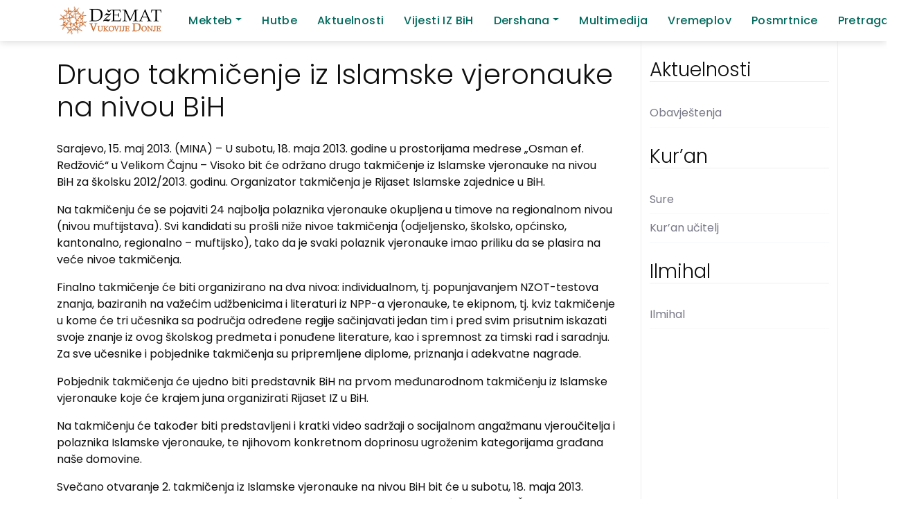

--- FILE ---
content_type: text/html; charset=UTF-8
request_url: https://dzematdonjevukovije.org/2013/05/19/drugo-takmicenje-iz-islamske-vjeronauke-na-nivou-bih/
body_size: 14685
content:
<!DOCTYPE html>
<html lang="en-US">
<head>
	<meta charset="UTF-8">
	<meta name="viewport" content="width=device-width, initial-scale=1, shrink-to-fit=no">
	<link rel="profile" href="http://gmpg.org/xfn/11">
	<meta name='robots' content='index, follow, max-image-preview:large, max-snippet:-1, max-video-preview:-1' />

	<!-- This site is optimized with the Yoast SEO plugin v23.3 - https://yoast.com/wordpress/plugins/seo/ -->
	<title>Drugo takmičenje iz Islamske vjeronauke na nivou BiH - Džemat Donje Vukovije</title>
	<link rel="canonical" href="http://dzematdonjevukovije.org/2013/05/19/drugo-takmicenje-iz-islamske-vjeronauke-na-nivou-bih/" />
	<meta property="og:locale" content="en_US" />
	<meta property="og:type" content="article" />
	<meta property="og:title" content="Drugo takmičenje iz Islamske vjeronauke na nivou BiH - Džemat Donje Vukovije" />
	<meta property="og:description" content="U subotu, 18. maja 2013. godine u prostorijama medrese „Osman ef. Redžović“ u Velikom Čajnu – Visoko bit će održano drugo takmičenje iz Islamske vjeronauke na nivou BiH za školsku 2012/2013. godinu. Organizator takmičenja je Rijaset Islamske zajednice u BiH. Na takmičenju će se pojaviti 24 najbolja polaznika vjeronauke okupljena u timove na regionalnom nivou (nivou muftijstava). Svi kandidati su prošli niže nivoe takmičenja (odjeljensko, školsko, općinsko, kantonalno, regionalno – muftijsko), tako da je svaki polaznik vjeronauke imao priliku da se plasira na veće nivoe takmičenja." />
	<meta property="og:url" content="http://dzematdonjevukovije.org/2013/05/19/drugo-takmicenje-iz-islamske-vjeronauke-na-nivou-bih/" />
	<meta property="og:site_name" content="Džemat Donje Vukovije" />
	<meta property="article:published_time" content="2013-05-19T19:56:42+00:00" />
	<meta name="author" content="WebMentor" />
	<meta name="twitter:card" content="summary_large_image" />
	<meta name="twitter:label1" content="Written by" />
	<meta name="twitter:data1" content="WebMentor" />
	<meta name="twitter:label2" content="Est. reading time" />
	<meta name="twitter:data2" content="1 minute" />
	<script type="application/ld+json" class="yoast-schema-graph">{"@context":"https://schema.org","@graph":[{"@type":"Article","@id":"http://dzematdonjevukovije.org/2013/05/19/drugo-takmicenje-iz-islamske-vjeronauke-na-nivou-bih/#article","isPartOf":{"@id":"http://dzematdonjevukovije.org/2013/05/19/drugo-takmicenje-iz-islamske-vjeronauke-na-nivou-bih/"},"author":{"name":"WebMentor","@id":"https://dzematdonjevukovije.org/#/schema/person/c6c3c13663fcd66df3f426503398fc9e"},"headline":"Drugo takmičenje iz Islamske vjeronauke na nivou BiH","datePublished":"2013-05-19T19:56:42+00:00","dateModified":"2013-05-19T19:56:42+00:00","mainEntityOfPage":{"@id":"http://dzematdonjevukovije.org/2013/05/19/drugo-takmicenje-iz-islamske-vjeronauke-na-nivou-bih/"},"wordCount":286,"commentCount":0,"publisher":{"@id":"https://dzematdonjevukovije.org/#organization"},"articleSection":["Aktuelnosti"],"inLanguage":"en-US"},{"@type":"WebPage","@id":"http://dzematdonjevukovije.org/2013/05/19/drugo-takmicenje-iz-islamske-vjeronauke-na-nivou-bih/","url":"http://dzematdonjevukovije.org/2013/05/19/drugo-takmicenje-iz-islamske-vjeronauke-na-nivou-bih/","name":"Drugo takmičenje iz Islamske vjeronauke na nivou BiH - Džemat Donje Vukovije","isPartOf":{"@id":"https://dzematdonjevukovije.org/#website"},"datePublished":"2013-05-19T19:56:42+00:00","dateModified":"2013-05-19T19:56:42+00:00","breadcrumb":{"@id":"http://dzematdonjevukovije.org/2013/05/19/drugo-takmicenje-iz-islamske-vjeronauke-na-nivou-bih/#breadcrumb"},"inLanguage":"en-US","potentialAction":[{"@type":"ReadAction","target":["http://dzematdonjevukovije.org/2013/05/19/drugo-takmicenje-iz-islamske-vjeronauke-na-nivou-bih/"]}]},{"@type":"BreadcrumbList","@id":"http://dzematdonjevukovije.org/2013/05/19/drugo-takmicenje-iz-islamske-vjeronauke-na-nivou-bih/#breadcrumb","itemListElement":[{"@type":"ListItem","position":1,"name":"Home","item":"https://dzematdonjevukovije.org/"},{"@type":"ListItem","position":2,"name":"Drugo takmičenje iz Islamske vjeronauke na nivou BiH"}]},{"@type":"WebSite","@id":"https://dzematdonjevukovije.org/#website","url":"https://dzematdonjevukovije.org/","name":"Džemat Donje Vukovije","description":"Zvanična web-stranica džemata Donje Vukovije","publisher":{"@id":"https://dzematdonjevukovije.org/#organization"},"potentialAction":[{"@type":"SearchAction","target":{"@type":"EntryPoint","urlTemplate":"https://dzematdonjevukovije.org/?s={search_term_string}"},"query-input":"required name=search_term_string"}],"inLanguage":"en-US"},{"@type":"Organization","@id":"https://dzematdonjevukovije.org/#organization","name":"Džemat Donje Vukovije","url":"https://dzematdonjevukovije.org/","logo":{"@type":"ImageObject","inLanguage":"en-US","@id":"https://dzematdonjevukovije.org/#/schema/logo/image/","url":"https://dzematdonjevukovije.org/wp-content/uploads/2013/05/dzematdv.jpg","contentUrl":"https://dzematdonjevukovije.org/wp-content/uploads/2013/05/dzematdv.jpg","width":1600,"height":900,"caption":"Džemat Donje Vukovije"},"image":{"@id":"https://dzematdonjevukovije.org/#/schema/logo/image/"}},{"@type":"Person","@id":"https://dzematdonjevukovije.org/#/schema/person/c6c3c13663fcd66df3f426503398fc9e","name":"WebMentor","image":{"@type":"ImageObject","inLanguage":"en-US","@id":"https://dzematdonjevukovije.org/#/schema/person/image/","url":"https://secure.gravatar.com/avatar/235ef1967ed18b2f09ca312d682cc1c3a7c7c25e12624c22ae3d21b56d776817?s=96&d=mm&r=g","contentUrl":"https://secure.gravatar.com/avatar/235ef1967ed18b2f09ca312d682cc1c3a7c7c25e12624c22ae3d21b56d776817?s=96&d=mm&r=g","caption":"WebMentor"},"url":"https://dzematdonjevukovije.org/author/webmentor/"}]}</script>
	<!-- / Yoast SEO plugin. -->


<link rel='dns-prefetch' href='//www.googletagmanager.com' />
<link rel='dns-prefetch' href='//fonts.googleapis.com' />
<link rel="alternate" type="application/rss+xml" title="Džemat Donje Vukovije &raquo; Feed" href="https://dzematdonjevukovije.org/feed/" />
<link rel="alternate" type="application/rss+xml" title="Džemat Donje Vukovije &raquo; Comments Feed" href="https://dzematdonjevukovije.org/comments/feed/" />
<link rel="alternate" title="oEmbed (JSON)" type="application/json+oembed" href="https://dzematdonjevukovije.org/wp-json/oembed/1.0/embed?url=https%3A%2F%2Fdzematdonjevukovije.org%2F2013%2F05%2F19%2Fdrugo-takmicenje-iz-islamske-vjeronauke-na-nivou-bih%2F" />
<link rel="alternate" title="oEmbed (XML)" type="text/xml+oembed" href="https://dzematdonjevukovije.org/wp-json/oembed/1.0/embed?url=https%3A%2F%2Fdzematdonjevukovije.org%2F2013%2F05%2F19%2Fdrugo-takmicenje-iz-islamske-vjeronauke-na-nivou-bih%2F&#038;format=xml" />
<style id='wp-img-auto-sizes-contain-inline-css'>
img:is([sizes=auto i],[sizes^="auto," i]){contain-intrinsic-size:3000px 1500px}
/*# sourceURL=wp-img-auto-sizes-contain-inline-css */
</style>
<style id='wp-emoji-styles-inline-css'>

	img.wp-smiley, img.emoji {
		display: inline !important;
		border: none !important;
		box-shadow: none !important;
		height: 1em !important;
		width: 1em !important;
		margin: 0 0.07em !important;
		vertical-align: -0.1em !important;
		background: none !important;
		padding: 0 !important;
	}
/*# sourceURL=wp-emoji-styles-inline-css */
</style>
<style id='wp-block-library-inline-css'>
:root{--wp-block-synced-color:#7a00df;--wp-block-synced-color--rgb:122,0,223;--wp-bound-block-color:var(--wp-block-synced-color);--wp-editor-canvas-background:#ddd;--wp-admin-theme-color:#007cba;--wp-admin-theme-color--rgb:0,124,186;--wp-admin-theme-color-darker-10:#006ba1;--wp-admin-theme-color-darker-10--rgb:0,107,160.5;--wp-admin-theme-color-darker-20:#005a87;--wp-admin-theme-color-darker-20--rgb:0,90,135;--wp-admin-border-width-focus:2px}@media (min-resolution:192dpi){:root{--wp-admin-border-width-focus:1.5px}}.wp-element-button{cursor:pointer}:root .has-very-light-gray-background-color{background-color:#eee}:root .has-very-dark-gray-background-color{background-color:#313131}:root .has-very-light-gray-color{color:#eee}:root .has-very-dark-gray-color{color:#313131}:root .has-vivid-green-cyan-to-vivid-cyan-blue-gradient-background{background:linear-gradient(135deg,#00d084,#0693e3)}:root .has-purple-crush-gradient-background{background:linear-gradient(135deg,#34e2e4,#4721fb 50%,#ab1dfe)}:root .has-hazy-dawn-gradient-background{background:linear-gradient(135deg,#faaca8,#dad0ec)}:root .has-subdued-olive-gradient-background{background:linear-gradient(135deg,#fafae1,#67a671)}:root .has-atomic-cream-gradient-background{background:linear-gradient(135deg,#fdd79a,#004a59)}:root .has-nightshade-gradient-background{background:linear-gradient(135deg,#330968,#31cdcf)}:root .has-midnight-gradient-background{background:linear-gradient(135deg,#020381,#2874fc)}:root{--wp--preset--font-size--normal:16px;--wp--preset--font-size--huge:42px}.has-regular-font-size{font-size:1em}.has-larger-font-size{font-size:2.625em}.has-normal-font-size{font-size:var(--wp--preset--font-size--normal)}.has-huge-font-size{font-size:var(--wp--preset--font-size--huge)}.has-text-align-center{text-align:center}.has-text-align-left{text-align:left}.has-text-align-right{text-align:right}.has-fit-text{white-space:nowrap!important}#end-resizable-editor-section{display:none}.aligncenter{clear:both}.items-justified-left{justify-content:flex-start}.items-justified-center{justify-content:center}.items-justified-right{justify-content:flex-end}.items-justified-space-between{justify-content:space-between}.screen-reader-text{border:0;clip-path:inset(50%);height:1px;margin:-1px;overflow:hidden;padding:0;position:absolute;width:1px;word-wrap:normal!important}.screen-reader-text:focus{background-color:#ddd;clip-path:none;color:#444;display:block;font-size:1em;height:auto;left:5px;line-height:normal;padding:15px 23px 14px;text-decoration:none;top:5px;width:auto;z-index:100000}html :where(.has-border-color){border-style:solid}html :where([style*=border-top-color]){border-top-style:solid}html :where([style*=border-right-color]){border-right-style:solid}html :where([style*=border-bottom-color]){border-bottom-style:solid}html :where([style*=border-left-color]){border-left-style:solid}html :where([style*=border-width]){border-style:solid}html :where([style*=border-top-width]){border-top-style:solid}html :where([style*=border-right-width]){border-right-style:solid}html :where([style*=border-bottom-width]){border-bottom-style:solid}html :where([style*=border-left-width]){border-left-style:solid}html :where(img[class*=wp-image-]){height:auto;max-width:100%}:where(figure){margin:0 0 1em}html :where(.is-position-sticky){--wp-admin--admin-bar--position-offset:var(--wp-admin--admin-bar--height,0px)}@media screen and (max-width:600px){html :where(.is-position-sticky){--wp-admin--admin-bar--position-offset:0px}}

/*# sourceURL=wp-block-library-inline-css */
</style><style id='wp-block-columns-inline-css'>
.wp-block-columns{box-sizing:border-box;display:flex;flex-wrap:wrap!important}@media (min-width:782px){.wp-block-columns{flex-wrap:nowrap!important}}.wp-block-columns{align-items:normal!important}.wp-block-columns.are-vertically-aligned-top{align-items:flex-start}.wp-block-columns.are-vertically-aligned-center{align-items:center}.wp-block-columns.are-vertically-aligned-bottom{align-items:flex-end}@media (max-width:781px){.wp-block-columns:not(.is-not-stacked-on-mobile)>.wp-block-column{flex-basis:100%!important}}@media (min-width:782px){.wp-block-columns:not(.is-not-stacked-on-mobile)>.wp-block-column{flex-basis:0;flex-grow:1}.wp-block-columns:not(.is-not-stacked-on-mobile)>.wp-block-column[style*=flex-basis]{flex-grow:0}}.wp-block-columns.is-not-stacked-on-mobile{flex-wrap:nowrap!important}.wp-block-columns.is-not-stacked-on-mobile>.wp-block-column{flex-basis:0;flex-grow:1}.wp-block-columns.is-not-stacked-on-mobile>.wp-block-column[style*=flex-basis]{flex-grow:0}:where(.wp-block-columns){margin-bottom:1.75em}:where(.wp-block-columns.has-background){padding:1.25em 2.375em}.wp-block-column{flex-grow:1;min-width:0;overflow-wrap:break-word;word-break:break-word}.wp-block-column.is-vertically-aligned-top{align-self:flex-start}.wp-block-column.is-vertically-aligned-center{align-self:center}.wp-block-column.is-vertically-aligned-bottom{align-self:flex-end}.wp-block-column.is-vertically-aligned-stretch{align-self:stretch}.wp-block-column.is-vertically-aligned-bottom,.wp-block-column.is-vertically-aligned-center,.wp-block-column.is-vertically-aligned-top{width:100%}
/*# sourceURL=https://dzematdonjevukovije.org/wp-includes/blocks/columns/style.min.css */
</style>
<style id='wp-block-paragraph-inline-css'>
.is-small-text{font-size:.875em}.is-regular-text{font-size:1em}.is-large-text{font-size:2.25em}.is-larger-text{font-size:3em}.has-drop-cap:not(:focus):first-letter{float:left;font-size:8.4em;font-style:normal;font-weight:100;line-height:.68;margin:.05em .1em 0 0;text-transform:uppercase}body.rtl .has-drop-cap:not(:focus):first-letter{float:none;margin-left:.1em}p.has-drop-cap.has-background{overflow:hidden}:root :where(p.has-background){padding:1.25em 2.375em}:where(p.has-text-color:not(.has-link-color)) a{color:inherit}p.has-text-align-left[style*="writing-mode:vertical-lr"],p.has-text-align-right[style*="writing-mode:vertical-rl"]{rotate:180deg}
/*# sourceURL=https://dzematdonjevukovije.org/wp-includes/blocks/paragraph/style.min.css */
</style>
<style id='wp-block-quote-inline-css'>
.wp-block-quote{box-sizing:border-box;overflow-wrap:break-word}.wp-block-quote.is-large:where(:not(.is-style-plain)),.wp-block-quote.is-style-large:where(:not(.is-style-plain)){margin-bottom:1em;padding:0 1em}.wp-block-quote.is-large:where(:not(.is-style-plain)) p,.wp-block-quote.is-style-large:where(:not(.is-style-plain)) p{font-size:1.5em;font-style:italic;line-height:1.6}.wp-block-quote.is-large:where(:not(.is-style-plain)) cite,.wp-block-quote.is-large:where(:not(.is-style-plain)) footer,.wp-block-quote.is-style-large:where(:not(.is-style-plain)) cite,.wp-block-quote.is-style-large:where(:not(.is-style-plain)) footer{font-size:1.125em;text-align:right}.wp-block-quote>cite{display:block}
/*# sourceURL=https://dzematdonjevukovije.org/wp-includes/blocks/quote/style.min.css */
</style>
<style id='wp-block-social-links-inline-css'>
.wp-block-social-links{background:none;box-sizing:border-box;margin-left:0;padding-left:0;padding-right:0;text-indent:0}.wp-block-social-links .wp-social-link a,.wp-block-social-links .wp-social-link a:hover{border-bottom:0;box-shadow:none;text-decoration:none}.wp-block-social-links .wp-social-link svg{height:1em;width:1em}.wp-block-social-links .wp-social-link span:not(.screen-reader-text){font-size:.65em;margin-left:.5em;margin-right:.5em}.wp-block-social-links.has-small-icon-size{font-size:16px}.wp-block-social-links,.wp-block-social-links.has-normal-icon-size{font-size:24px}.wp-block-social-links.has-large-icon-size{font-size:36px}.wp-block-social-links.has-huge-icon-size{font-size:48px}.wp-block-social-links.aligncenter{display:flex;justify-content:center}.wp-block-social-links.alignright{justify-content:flex-end}.wp-block-social-link{border-radius:9999px;display:block}@media not (prefers-reduced-motion){.wp-block-social-link{transition:transform .1s ease}}.wp-block-social-link{height:auto}.wp-block-social-link a{align-items:center;display:flex;line-height:0}.wp-block-social-link:hover{transform:scale(1.1)}.wp-block-social-links .wp-block-social-link.wp-social-link{display:inline-block;margin:0;padding:0}.wp-block-social-links .wp-block-social-link.wp-social-link .wp-block-social-link-anchor,.wp-block-social-links .wp-block-social-link.wp-social-link .wp-block-social-link-anchor svg,.wp-block-social-links .wp-block-social-link.wp-social-link .wp-block-social-link-anchor:active,.wp-block-social-links .wp-block-social-link.wp-social-link .wp-block-social-link-anchor:hover,.wp-block-social-links .wp-block-social-link.wp-social-link .wp-block-social-link-anchor:visited{color:currentColor;fill:currentColor}:where(.wp-block-social-links:not(.is-style-logos-only)) .wp-social-link{background-color:#f0f0f0;color:#444}:where(.wp-block-social-links:not(.is-style-logos-only)) .wp-social-link-amazon{background-color:#f90;color:#fff}:where(.wp-block-social-links:not(.is-style-logos-only)) .wp-social-link-bandcamp{background-color:#1ea0c3;color:#fff}:where(.wp-block-social-links:not(.is-style-logos-only)) .wp-social-link-behance{background-color:#0757fe;color:#fff}:where(.wp-block-social-links:not(.is-style-logos-only)) .wp-social-link-bluesky{background-color:#0a7aff;color:#fff}:where(.wp-block-social-links:not(.is-style-logos-only)) .wp-social-link-codepen{background-color:#1e1f26;color:#fff}:where(.wp-block-social-links:not(.is-style-logos-only)) .wp-social-link-deviantart{background-color:#02e49b;color:#fff}:where(.wp-block-social-links:not(.is-style-logos-only)) .wp-social-link-discord{background-color:#5865f2;color:#fff}:where(.wp-block-social-links:not(.is-style-logos-only)) .wp-social-link-dribbble{background-color:#e94c89;color:#fff}:where(.wp-block-social-links:not(.is-style-logos-only)) .wp-social-link-dropbox{background-color:#4280ff;color:#fff}:where(.wp-block-social-links:not(.is-style-logos-only)) .wp-social-link-etsy{background-color:#f45800;color:#fff}:where(.wp-block-social-links:not(.is-style-logos-only)) .wp-social-link-facebook{background-color:#0866ff;color:#fff}:where(.wp-block-social-links:not(.is-style-logos-only)) .wp-social-link-fivehundredpx{background-color:#000;color:#fff}:where(.wp-block-social-links:not(.is-style-logos-only)) .wp-social-link-flickr{background-color:#0461dd;color:#fff}:where(.wp-block-social-links:not(.is-style-logos-only)) .wp-social-link-foursquare{background-color:#e65678;color:#fff}:where(.wp-block-social-links:not(.is-style-logos-only)) .wp-social-link-github{background-color:#24292d;color:#fff}:where(.wp-block-social-links:not(.is-style-logos-only)) .wp-social-link-goodreads{background-color:#eceadd;color:#382110}:where(.wp-block-social-links:not(.is-style-logos-only)) .wp-social-link-google{background-color:#ea4434;color:#fff}:where(.wp-block-social-links:not(.is-style-logos-only)) .wp-social-link-gravatar{background-color:#1d4fc4;color:#fff}:where(.wp-block-social-links:not(.is-style-logos-only)) .wp-social-link-instagram{background-color:#f00075;color:#fff}:where(.wp-block-social-links:not(.is-style-logos-only)) .wp-social-link-lastfm{background-color:#e21b24;color:#fff}:where(.wp-block-social-links:not(.is-style-logos-only)) .wp-social-link-linkedin{background-color:#0d66c2;color:#fff}:where(.wp-block-social-links:not(.is-style-logos-only)) .wp-social-link-mastodon{background-color:#3288d4;color:#fff}:where(.wp-block-social-links:not(.is-style-logos-only)) .wp-social-link-medium{background-color:#000;color:#fff}:where(.wp-block-social-links:not(.is-style-logos-only)) .wp-social-link-meetup{background-color:#f6405f;color:#fff}:where(.wp-block-social-links:not(.is-style-logos-only)) .wp-social-link-patreon{background-color:#000;color:#fff}:where(.wp-block-social-links:not(.is-style-logos-only)) .wp-social-link-pinterest{background-color:#e60122;color:#fff}:where(.wp-block-social-links:not(.is-style-logos-only)) .wp-social-link-pocket{background-color:#ef4155;color:#fff}:where(.wp-block-social-links:not(.is-style-logos-only)) .wp-social-link-reddit{background-color:#ff4500;color:#fff}:where(.wp-block-social-links:not(.is-style-logos-only)) .wp-social-link-skype{background-color:#0478d7;color:#fff}:where(.wp-block-social-links:not(.is-style-logos-only)) .wp-social-link-snapchat{background-color:#fefc00;color:#fff;stroke:#000}:where(.wp-block-social-links:not(.is-style-logos-only)) .wp-social-link-soundcloud{background-color:#ff5600;color:#fff}:where(.wp-block-social-links:not(.is-style-logos-only)) .wp-social-link-spotify{background-color:#1bd760;color:#fff}:where(.wp-block-social-links:not(.is-style-logos-only)) .wp-social-link-telegram{background-color:#2aabee;color:#fff}:where(.wp-block-social-links:not(.is-style-logos-only)) .wp-social-link-threads{background-color:#000;color:#fff}:where(.wp-block-social-links:not(.is-style-logos-only)) .wp-social-link-tiktok{background-color:#000;color:#fff}:where(.wp-block-social-links:not(.is-style-logos-only)) .wp-social-link-tumblr{background-color:#011835;color:#fff}:where(.wp-block-social-links:not(.is-style-logos-only)) .wp-social-link-twitch{background-color:#6440a4;color:#fff}:where(.wp-block-social-links:not(.is-style-logos-only)) .wp-social-link-twitter{background-color:#1da1f2;color:#fff}:where(.wp-block-social-links:not(.is-style-logos-only)) .wp-social-link-vimeo{background-color:#1eb7ea;color:#fff}:where(.wp-block-social-links:not(.is-style-logos-only)) .wp-social-link-vk{background-color:#4680c2;color:#fff}:where(.wp-block-social-links:not(.is-style-logos-only)) .wp-social-link-wordpress{background-color:#3499cd;color:#fff}:where(.wp-block-social-links:not(.is-style-logos-only)) .wp-social-link-whatsapp{background-color:#25d366;color:#fff}:where(.wp-block-social-links:not(.is-style-logos-only)) .wp-social-link-x{background-color:#000;color:#fff}:where(.wp-block-social-links:not(.is-style-logos-only)) .wp-social-link-yelp{background-color:#d32422;color:#fff}:where(.wp-block-social-links:not(.is-style-logos-only)) .wp-social-link-youtube{background-color:red;color:#fff}:where(.wp-block-social-links.is-style-logos-only) .wp-social-link{background:none}:where(.wp-block-social-links.is-style-logos-only) .wp-social-link svg{height:1.25em;width:1.25em}:where(.wp-block-social-links.is-style-logos-only) .wp-social-link-amazon{color:#f90}:where(.wp-block-social-links.is-style-logos-only) .wp-social-link-bandcamp{color:#1ea0c3}:where(.wp-block-social-links.is-style-logos-only) .wp-social-link-behance{color:#0757fe}:where(.wp-block-social-links.is-style-logos-only) .wp-social-link-bluesky{color:#0a7aff}:where(.wp-block-social-links.is-style-logos-only) .wp-social-link-codepen{color:#1e1f26}:where(.wp-block-social-links.is-style-logos-only) .wp-social-link-deviantart{color:#02e49b}:where(.wp-block-social-links.is-style-logos-only) .wp-social-link-discord{color:#5865f2}:where(.wp-block-social-links.is-style-logos-only) .wp-social-link-dribbble{color:#e94c89}:where(.wp-block-social-links.is-style-logos-only) .wp-social-link-dropbox{color:#4280ff}:where(.wp-block-social-links.is-style-logos-only) .wp-social-link-etsy{color:#f45800}:where(.wp-block-social-links.is-style-logos-only) .wp-social-link-facebook{color:#0866ff}:where(.wp-block-social-links.is-style-logos-only) .wp-social-link-fivehundredpx{color:#000}:where(.wp-block-social-links.is-style-logos-only) .wp-social-link-flickr{color:#0461dd}:where(.wp-block-social-links.is-style-logos-only) .wp-social-link-foursquare{color:#e65678}:where(.wp-block-social-links.is-style-logos-only) .wp-social-link-github{color:#24292d}:where(.wp-block-social-links.is-style-logos-only) .wp-social-link-goodreads{color:#382110}:where(.wp-block-social-links.is-style-logos-only) .wp-social-link-google{color:#ea4434}:where(.wp-block-social-links.is-style-logos-only) .wp-social-link-gravatar{color:#1d4fc4}:where(.wp-block-social-links.is-style-logos-only) .wp-social-link-instagram{color:#f00075}:where(.wp-block-social-links.is-style-logos-only) .wp-social-link-lastfm{color:#e21b24}:where(.wp-block-social-links.is-style-logos-only) .wp-social-link-linkedin{color:#0d66c2}:where(.wp-block-social-links.is-style-logos-only) .wp-social-link-mastodon{color:#3288d4}:where(.wp-block-social-links.is-style-logos-only) .wp-social-link-medium{color:#000}:where(.wp-block-social-links.is-style-logos-only) .wp-social-link-meetup{color:#f6405f}:where(.wp-block-social-links.is-style-logos-only) .wp-social-link-patreon{color:#000}:where(.wp-block-social-links.is-style-logos-only) .wp-social-link-pinterest{color:#e60122}:where(.wp-block-social-links.is-style-logos-only) .wp-social-link-pocket{color:#ef4155}:where(.wp-block-social-links.is-style-logos-only) .wp-social-link-reddit{color:#ff4500}:where(.wp-block-social-links.is-style-logos-only) .wp-social-link-skype{color:#0478d7}:where(.wp-block-social-links.is-style-logos-only) .wp-social-link-snapchat{color:#fff;stroke:#000}:where(.wp-block-social-links.is-style-logos-only) .wp-social-link-soundcloud{color:#ff5600}:where(.wp-block-social-links.is-style-logos-only) .wp-social-link-spotify{color:#1bd760}:where(.wp-block-social-links.is-style-logos-only) .wp-social-link-telegram{color:#2aabee}:where(.wp-block-social-links.is-style-logos-only) .wp-social-link-threads{color:#000}:where(.wp-block-social-links.is-style-logos-only) .wp-social-link-tiktok{color:#000}:where(.wp-block-social-links.is-style-logos-only) .wp-social-link-tumblr{color:#011835}:where(.wp-block-social-links.is-style-logos-only) .wp-social-link-twitch{color:#6440a4}:where(.wp-block-social-links.is-style-logos-only) .wp-social-link-twitter{color:#1da1f2}:where(.wp-block-social-links.is-style-logos-only) .wp-social-link-vimeo{color:#1eb7ea}:where(.wp-block-social-links.is-style-logos-only) .wp-social-link-vk{color:#4680c2}:where(.wp-block-social-links.is-style-logos-only) .wp-social-link-whatsapp{color:#25d366}:where(.wp-block-social-links.is-style-logos-only) .wp-social-link-wordpress{color:#3499cd}:where(.wp-block-social-links.is-style-logos-only) .wp-social-link-x{color:#000}:where(.wp-block-social-links.is-style-logos-only) .wp-social-link-yelp{color:#d32422}:where(.wp-block-social-links.is-style-logos-only) .wp-social-link-youtube{color:red}.wp-block-social-links.is-style-pill-shape .wp-social-link{width:auto}:root :where(.wp-block-social-links .wp-social-link a){padding:.25em}:root :where(.wp-block-social-links.is-style-logos-only .wp-social-link a){padding:0}:root :where(.wp-block-social-links.is-style-pill-shape .wp-social-link a){padding-left:.6666666667em;padding-right:.6666666667em}.wp-block-social-links:not(.has-icon-color):not(.has-icon-background-color) .wp-social-link-snapchat .wp-block-social-link-label{color:#000}
/*# sourceURL=https://dzematdonjevukovije.org/wp-includes/blocks/social-links/style.min.css */
</style>
<style id='global-styles-inline-css'>
:root{--wp--preset--aspect-ratio--square: 1;--wp--preset--aspect-ratio--4-3: 4/3;--wp--preset--aspect-ratio--3-4: 3/4;--wp--preset--aspect-ratio--3-2: 3/2;--wp--preset--aspect-ratio--2-3: 2/3;--wp--preset--aspect-ratio--16-9: 16/9;--wp--preset--aspect-ratio--9-16: 9/16;--wp--preset--color--black: #000000;--wp--preset--color--cyan-bluish-gray: #abb8c3;--wp--preset--color--white: #fff;--wp--preset--color--pale-pink: #f78da7;--wp--preset--color--vivid-red: #cf2e2e;--wp--preset--color--luminous-vivid-orange: #ff6900;--wp--preset--color--luminous-vivid-amber: #fcb900;--wp--preset--color--light-green-cyan: #7bdcb5;--wp--preset--color--vivid-green-cyan: #00d084;--wp--preset--color--pale-cyan-blue: #8ed1fc;--wp--preset--color--vivid-cyan-blue: #0693e3;--wp--preset--color--vivid-purple: #9b51e0;--wp--preset--color--blue: #441066;--wp--preset--color--indigo: #6610f2;--wp--preset--color--purple: #53f;--wp--preset--color--pink: #d63384;--wp--preset--color--red: #f70068;--wp--preset--color--orange: #fd7e14;--wp--preset--color--yellow: #ffc107;--wp--preset--color--green: #198754;--wp--preset--color--teal: #20c997;--wp--preset--color--cyan: #0dcaf0;--wp--preset--color--gray: #787887;--wp--preset--color--gray-dark: #5e5e5e;--wp--preset--gradient--vivid-cyan-blue-to-vivid-purple: linear-gradient(135deg,rgb(6,147,227) 0%,rgb(155,81,224) 100%);--wp--preset--gradient--light-green-cyan-to-vivid-green-cyan: linear-gradient(135deg,rgb(122,220,180) 0%,rgb(0,208,130) 100%);--wp--preset--gradient--luminous-vivid-amber-to-luminous-vivid-orange: linear-gradient(135deg,rgb(252,185,0) 0%,rgb(255,105,0) 100%);--wp--preset--gradient--luminous-vivid-orange-to-vivid-red: linear-gradient(135deg,rgb(255,105,0) 0%,rgb(207,46,46) 100%);--wp--preset--gradient--very-light-gray-to-cyan-bluish-gray: linear-gradient(135deg,rgb(238,238,238) 0%,rgb(169,184,195) 100%);--wp--preset--gradient--cool-to-warm-spectrum: linear-gradient(135deg,rgb(74,234,220) 0%,rgb(151,120,209) 20%,rgb(207,42,186) 40%,rgb(238,44,130) 60%,rgb(251,105,98) 80%,rgb(254,248,76) 100%);--wp--preset--gradient--blush-light-purple: linear-gradient(135deg,rgb(255,206,236) 0%,rgb(152,150,240) 100%);--wp--preset--gradient--blush-bordeaux: linear-gradient(135deg,rgb(254,205,165) 0%,rgb(254,45,45) 50%,rgb(107,0,62) 100%);--wp--preset--gradient--luminous-dusk: linear-gradient(135deg,rgb(255,203,112) 0%,rgb(199,81,192) 50%,rgb(65,88,208) 100%);--wp--preset--gradient--pale-ocean: linear-gradient(135deg,rgb(255,245,203) 0%,rgb(182,227,212) 50%,rgb(51,167,181) 100%);--wp--preset--gradient--electric-grass: linear-gradient(135deg,rgb(202,248,128) 0%,rgb(113,206,126) 100%);--wp--preset--gradient--midnight: linear-gradient(135deg,rgb(2,3,129) 0%,rgb(40,116,252) 100%);--wp--preset--font-size--small: 13px;--wp--preset--font-size--medium: 20px;--wp--preset--font-size--large: 36px;--wp--preset--font-size--x-large: 42px;--wp--preset--spacing--20: 0.44rem;--wp--preset--spacing--30: 0.67rem;--wp--preset--spacing--40: 1rem;--wp--preset--spacing--50: 1.5rem;--wp--preset--spacing--60: 2.25rem;--wp--preset--spacing--70: 3.38rem;--wp--preset--spacing--80: 5.06rem;--wp--preset--shadow--natural: 6px 6px 9px rgba(0, 0, 0, 0.2);--wp--preset--shadow--deep: 12px 12px 50px rgba(0, 0, 0, 0.4);--wp--preset--shadow--sharp: 6px 6px 0px rgba(0, 0, 0, 0.2);--wp--preset--shadow--outlined: 6px 6px 0px -3px rgb(255, 255, 255), 6px 6px rgb(0, 0, 0);--wp--preset--shadow--crisp: 6px 6px 0px rgb(0, 0, 0);}:where(.is-layout-flex){gap: 0.5em;}:where(.is-layout-grid){gap: 0.5em;}body .is-layout-flex{display: flex;}.is-layout-flex{flex-wrap: wrap;align-items: center;}.is-layout-flex > :is(*, div){margin: 0;}body .is-layout-grid{display: grid;}.is-layout-grid > :is(*, div){margin: 0;}:where(.wp-block-columns.is-layout-flex){gap: 2em;}:where(.wp-block-columns.is-layout-grid){gap: 2em;}:where(.wp-block-post-template.is-layout-flex){gap: 1.25em;}:where(.wp-block-post-template.is-layout-grid){gap: 1.25em;}.has-black-color{color: var(--wp--preset--color--black) !important;}.has-cyan-bluish-gray-color{color: var(--wp--preset--color--cyan-bluish-gray) !important;}.has-white-color{color: var(--wp--preset--color--white) !important;}.has-pale-pink-color{color: var(--wp--preset--color--pale-pink) !important;}.has-vivid-red-color{color: var(--wp--preset--color--vivid-red) !important;}.has-luminous-vivid-orange-color{color: var(--wp--preset--color--luminous-vivid-orange) !important;}.has-luminous-vivid-amber-color{color: var(--wp--preset--color--luminous-vivid-amber) !important;}.has-light-green-cyan-color{color: var(--wp--preset--color--light-green-cyan) !important;}.has-vivid-green-cyan-color{color: var(--wp--preset--color--vivid-green-cyan) !important;}.has-pale-cyan-blue-color{color: var(--wp--preset--color--pale-cyan-blue) !important;}.has-vivid-cyan-blue-color{color: var(--wp--preset--color--vivid-cyan-blue) !important;}.has-vivid-purple-color{color: var(--wp--preset--color--vivid-purple) !important;}.has-black-background-color{background-color: var(--wp--preset--color--black) !important;}.has-cyan-bluish-gray-background-color{background-color: var(--wp--preset--color--cyan-bluish-gray) !important;}.has-white-background-color{background-color: var(--wp--preset--color--white) !important;}.has-pale-pink-background-color{background-color: var(--wp--preset--color--pale-pink) !important;}.has-vivid-red-background-color{background-color: var(--wp--preset--color--vivid-red) !important;}.has-luminous-vivid-orange-background-color{background-color: var(--wp--preset--color--luminous-vivid-orange) !important;}.has-luminous-vivid-amber-background-color{background-color: var(--wp--preset--color--luminous-vivid-amber) !important;}.has-light-green-cyan-background-color{background-color: var(--wp--preset--color--light-green-cyan) !important;}.has-vivid-green-cyan-background-color{background-color: var(--wp--preset--color--vivid-green-cyan) !important;}.has-pale-cyan-blue-background-color{background-color: var(--wp--preset--color--pale-cyan-blue) !important;}.has-vivid-cyan-blue-background-color{background-color: var(--wp--preset--color--vivid-cyan-blue) !important;}.has-vivid-purple-background-color{background-color: var(--wp--preset--color--vivid-purple) !important;}.has-black-border-color{border-color: var(--wp--preset--color--black) !important;}.has-cyan-bluish-gray-border-color{border-color: var(--wp--preset--color--cyan-bluish-gray) !important;}.has-white-border-color{border-color: var(--wp--preset--color--white) !important;}.has-pale-pink-border-color{border-color: var(--wp--preset--color--pale-pink) !important;}.has-vivid-red-border-color{border-color: var(--wp--preset--color--vivid-red) !important;}.has-luminous-vivid-orange-border-color{border-color: var(--wp--preset--color--luminous-vivid-orange) !important;}.has-luminous-vivid-amber-border-color{border-color: var(--wp--preset--color--luminous-vivid-amber) !important;}.has-light-green-cyan-border-color{border-color: var(--wp--preset--color--light-green-cyan) !important;}.has-vivid-green-cyan-border-color{border-color: var(--wp--preset--color--vivid-green-cyan) !important;}.has-pale-cyan-blue-border-color{border-color: var(--wp--preset--color--pale-cyan-blue) !important;}.has-vivid-cyan-blue-border-color{border-color: var(--wp--preset--color--vivid-cyan-blue) !important;}.has-vivid-purple-border-color{border-color: var(--wp--preset--color--vivid-purple) !important;}.has-vivid-cyan-blue-to-vivid-purple-gradient-background{background: var(--wp--preset--gradient--vivid-cyan-blue-to-vivid-purple) !important;}.has-light-green-cyan-to-vivid-green-cyan-gradient-background{background: var(--wp--preset--gradient--light-green-cyan-to-vivid-green-cyan) !important;}.has-luminous-vivid-amber-to-luminous-vivid-orange-gradient-background{background: var(--wp--preset--gradient--luminous-vivid-amber-to-luminous-vivid-orange) !important;}.has-luminous-vivid-orange-to-vivid-red-gradient-background{background: var(--wp--preset--gradient--luminous-vivid-orange-to-vivid-red) !important;}.has-very-light-gray-to-cyan-bluish-gray-gradient-background{background: var(--wp--preset--gradient--very-light-gray-to-cyan-bluish-gray) !important;}.has-cool-to-warm-spectrum-gradient-background{background: var(--wp--preset--gradient--cool-to-warm-spectrum) !important;}.has-blush-light-purple-gradient-background{background: var(--wp--preset--gradient--blush-light-purple) !important;}.has-blush-bordeaux-gradient-background{background: var(--wp--preset--gradient--blush-bordeaux) !important;}.has-luminous-dusk-gradient-background{background: var(--wp--preset--gradient--luminous-dusk) !important;}.has-pale-ocean-gradient-background{background: var(--wp--preset--gradient--pale-ocean) !important;}.has-electric-grass-gradient-background{background: var(--wp--preset--gradient--electric-grass) !important;}.has-midnight-gradient-background{background: var(--wp--preset--gradient--midnight) !important;}.has-small-font-size{font-size: var(--wp--preset--font-size--small) !important;}.has-medium-font-size{font-size: var(--wp--preset--font-size--medium) !important;}.has-large-font-size{font-size: var(--wp--preset--font-size--large) !important;}.has-x-large-font-size{font-size: var(--wp--preset--font-size--x-large) !important;}
:where(.wp-block-columns.is-layout-flex){gap: 2em;}:where(.wp-block-columns.is-layout-grid){gap: 2em;}
/*# sourceURL=global-styles-inline-css */
</style>
<style id='core-block-supports-inline-css'>
.wp-container-core-social-links-is-layout-8e8a235c{flex-wrap:nowrap;justify-content:flex-start;}.wp-container-core-columns-is-layout-9d6595d7{flex-wrap:nowrap;}
/*# sourceURL=core-block-supports-inline-css */
</style>

<style id='classic-theme-styles-inline-css'>
/*! This file is auto-generated */
.wp-block-button__link{color:#fff;background-color:#32373c;border-radius:9999px;box-shadow:none;text-decoration:none;padding:calc(.667em + 2px) calc(1.333em + 2px);font-size:1.125em}.wp-block-file__button{background:#32373c;color:#fff;text-decoration:none}
/*# sourceURL=/wp-includes/css/classic-themes.min.css */
</style>
<link rel='stylesheet' id='lbwps-styles-photoswipe5-main-css' href='https://dzematdonjevukovije.org/wp-content/plugins/lightbox-photoswipe/assets/ps5/styles/main.css?ver=5.4.0' media='all' />
<link rel='stylesheet' id='child-understrap-fonts-css' href='https://fonts.googleapis.com/css2?family=Poppins%3Aital%2Cwght%400%2C100%3B0%2C300%3B0%2C400%3B0%2C500%3B0%2C700%3B0%2C900%3B1%2C100%3B1%2C300%3B1%2C400%3B1%2C500%3B1%2C700%3B1%2C900&#038;display=swap&#038;ver=6.9' media='all' />
<link rel='stylesheet' id='child-understrap-styles-css' href='https://dzematdonjevukovije.org/wp-content/themes/understrap-child-corporate-1.1.9/css/child-theme.min.css?ver=1.1.8' media='all' />
<script src="https://dzematdonjevukovije.org/wp-includes/js/jquery/jquery.min.js?ver=3.7.1" id="jquery-core-js"></script>
<script src="https://dzematdonjevukovije.org/wp-includes/js/jquery/jquery-migrate.min.js?ver=3.4.1" id="jquery-migrate-js"></script>

<!-- Google tag (gtag.js) snippet added by Site Kit -->
<!-- Google Analytics snippet added by Site Kit -->
<script src="https://www.googletagmanager.com/gtag/js?id=GT-WKGPCHC" id="google_gtagjs-js" async></script>
<script id="google_gtagjs-js-after">
window.dataLayer = window.dataLayer || [];function gtag(){dataLayer.push(arguments);}
gtag("set","linker",{"domains":["dzematdonjevukovije.org"]});
gtag("js", new Date());
gtag("set", "developer_id.dZTNiMT", true);
gtag("config", "GT-WKGPCHC");
 window._googlesitekit = window._googlesitekit || {}; window._googlesitekit.throttledEvents = []; window._googlesitekit.gtagEvent = (name, data) => { var key = JSON.stringify( { name, data } ); if ( !! window._googlesitekit.throttledEvents[ key ] ) { return; } window._googlesitekit.throttledEvents[ key ] = true; setTimeout( () => { delete window._googlesitekit.throttledEvents[ key ]; }, 5 ); gtag( "event", name, { ...data, event_source: "site-kit" } ); }; 
//# sourceURL=google_gtagjs-js-after
</script>
<link rel="https://api.w.org/" href="https://dzematdonjevukovije.org/wp-json/" /><link rel="alternate" title="JSON" type="application/json" href="https://dzematdonjevukovije.org/wp-json/wp/v2/posts/73" /><link rel="EditURI" type="application/rsd+xml" title="RSD" href="https://dzematdonjevukovije.org/xmlrpc.php?rsd" />
<meta name="generator" content="WordPress 6.9" />
<link rel='shortlink' href='https://dzematdonjevukovije.org/?p=73' />
<meta name="generator" content="Site Kit by Google 1.170.0" /><meta name="mobile-web-app-capable" content="yes">
<meta name="apple-mobile-web-app-capable" content="yes">
<meta name="apple-mobile-web-app-title" content="Džemat Donje Vukovije - Zvanična web-stranica džemata Donje Vukovije">

<!-- Dynamic Widgets by QURL loaded - http://www.dynamic-widgets.com //-->
<link rel="icon" href="https://dzematdonjevukovije.org/wp-content/uploads/2020/05/cropped-vukovije-donje-1-32x32.jpg" sizes="32x32" />
<link rel="icon" href="https://dzematdonjevukovije.org/wp-content/uploads/2020/05/cropped-vukovije-donje-1-192x192.jpg" sizes="192x192" />
<link rel="apple-touch-icon" href="https://dzematdonjevukovije.org/wp-content/uploads/2020/05/cropped-vukovije-donje-1-180x180.jpg" />
<meta name="msapplication-TileImage" content="https://dzematdonjevukovije.org/wp-content/uploads/2020/05/cropped-vukovije-donje-1-270x270.jpg" />
</head>

<body class="wp-singular post-template-default single single-post postid-73 single-format-standard wp-custom-logo wp-embed-responsive wp-theme-understrap wp-child-theme-understrap-child-corporate-119 group-blog understrap-has-sidebar" itemscope itemtype="http://schema.org/WebSite">
<div class="site" id="page">

	<!-- ******************* The Navbar Area ******************* -->
	<header id="wrapper-navbar">

		<a class="skip-link visually-hidden-focusable" href="#content">
			Skip to content		</a>

		
<nav id="main-nav" class="navbar navbar-expand-md navbar-dark nav-bg-primary nav-primary" aria-labelledby="main-nav-label">

	<h2 id="main-nav-label" class="screen-reader-text">
		Main Navigation	</h2>


	<div class="container">

		<!-- Your site title as branding in the menu -->
		<a href="https://dzematdonjevukovije.org/" class="navbar-brand custom-logo-link" rel="home"><img width="300" height="92" src="https://dzematdonjevukovije.org/wp-content/uploads/2023/01/dzemat_vukovije_donje_300x90.png" class="img-fluid" alt="Džemat Donje Vukovije" decoding="async" /></a>		<!-- end custom logo -->

		<button class="navbar-toggler" type="button" data-bs-toggle="collapse" data-bs-target="#navbarNavDropdown" aria-controls="navbarNavDropdown" aria-expanded="false" aria-label="Toggle navigation">
			<span class="navbar-toggler-icon"></span>
		</button>

		<!-- The WordPress Menu goes here -->
		<div id="navbarNavDropdown" class="collapse navbar-collapse"><ul id="main-menu" class="navbar-nav ms-auto"><li itemscope="itemscope" itemtype="https://www.schema.org/SiteNavigationElement" id="menu-item-7468" class="menu-item menu-item-type-taxonomy menu-item-object-category menu-item-has-children dropdown menu-item-7468 nav-item"><a title="Mekteb" href="#" data-toggle="dropdown" data-bs-toggle="dropdown" aria-haspopup="true" aria-expanded="false" class="dropdown-toggle nav-link" id="menu-item-dropdown-7468">Mekteb</a>
<ul class="dropdown-menu" aria-labelledby="menu-item-dropdown-7468" >
	<li itemscope="itemscope" itemtype="https://www.schema.org/SiteNavigationElement" id="menu-item-8435" class="menu-item menu-item-type-post_type menu-item-object-page menu-item-8435 nav-item"><a title="Ilmihal" href="https://dzematdonjevukovije.org/ilmihal-new/" class="dropdown-item">Ilmihal</a></li>
	<li itemscope="itemscope" itemtype="https://www.schema.org/SiteNavigationElement" id="menu-item-7472" class="menu-item menu-item-type-taxonomy menu-item-object-category menu-item-7472 nav-item"><a title="TV Mekteb" href="https://dzematdonjevukovije.org/mekteb/tv-mekteb/" class="dropdown-item">TV Mekteb</a></li>
	<li itemscope="itemscope" itemtype="https://www.schema.org/SiteNavigationElement" id="menu-item-7470" class="menu-item menu-item-type-taxonomy menu-item-object-category menu-item-7470 nav-item"><a title="Sufara" href="https://dzematdonjevukovije.org/mekteb/sufara/" class="dropdown-item">Sufara</a></li>
	<li itemscope="itemscope" itemtype="https://www.schema.org/SiteNavigationElement" id="menu-item-7613" class="menu-item menu-item-type-custom menu-item-object-custom menu-item-7613 nav-item"><a title="Kur&#039;an učitelj" target="_blank" rel="noopener noreferrer" href="https://bs.muqri.com/" class="dropdown-item">Kur&#8217;an učitelj</a></li>
	<li itemscope="itemscope" itemtype="https://www.schema.org/SiteNavigationElement" id="menu-item-7471" class="menu-item menu-item-type-taxonomy menu-item-object-category menu-item-7471 nav-item"><a title="Tedžvid" href="https://dzematdonjevukovije.org/mekteb/tedzvid/" class="dropdown-item">Tedžvid</a></li>
	<li itemscope="itemscope" itemtype="https://www.schema.org/SiteNavigationElement" id="menu-item-7539" class="menu-item menu-item-type-taxonomy menu-item-object-category menu-item-7539 nav-item"><a title="Raspored mektebskih aktivnosti" href="https://dzematdonjevukovije.org/raspored-mektebskih-aktivnosti/" class="dropdown-item">Raspored mektebskih aktivnosti</a></li>
</ul>
</li>
<li itemscope="itemscope" itemtype="https://www.schema.org/SiteNavigationElement" id="menu-item-6203" class="menu-item menu-item-type-taxonomy menu-item-object-category menu-item-6203 nav-item"><a title="Hutbe" href="https://dzematdonjevukovije.org/hutbe/" class="nav-link">Hutbe</a></li>
<li itemscope="itemscope" itemtype="https://www.schema.org/SiteNavigationElement" id="menu-item-6107" class="menu-item menu-item-type-taxonomy menu-item-object-category current-post-ancestor current-menu-parent current-post-parent active menu-item-6107 nav-item"><a title="Aktuelnosti" href="https://dzematdonjevukovije.org/aktuelnosti/" class="nav-link">Aktuelnosti</a></li>
<li itemscope="itemscope" itemtype="https://www.schema.org/SiteNavigationElement" id="menu-item-6108" class="menu-item menu-item-type-taxonomy menu-item-object-category menu-item-6108 nav-item"><a title="Vijesti IZ BiH" href="https://dzematdonjevukovije.org/vijesti/" class="nav-link">Vijesti IZ BiH</a></li>
<li itemscope="itemscope" itemtype="https://www.schema.org/SiteNavigationElement" id="menu-item-7569" class="menu-item menu-item-type-taxonomy menu-item-object-category menu-item-has-children dropdown menu-item-7569 nav-item"><a title="Dershana" href="#" data-toggle="dropdown" data-bs-toggle="dropdown" aria-haspopup="true" aria-expanded="false" class="dropdown-toggle nav-link" id="menu-item-dropdown-7569">Dershana</a>
<ul class="dropdown-menu" aria-labelledby="menu-item-dropdown-7569" >
	<li itemscope="itemscope" itemtype="https://www.schema.org/SiteNavigationElement" id="menu-item-6109" class="menu-item menu-item-type-taxonomy menu-item-object-category menu-item-6109 nav-item"><a title="Tekstovi" href="https://dzematdonjevukovije.org/dershana/tekstovi/" class="dropdown-item">Tekstovi</a></li>
	<li itemscope="itemscope" itemtype="https://www.schema.org/SiteNavigationElement" id="menu-item-7527" class="menu-item menu-item-type-taxonomy menu-item-object-category menu-item-7527 nav-item"><a title="Hikaje" href="https://dzematdonjevukovije.org/dershana/hikaje/" class="dropdown-item">Hikaje</a></li>
</ul>
</li>
<li itemscope="itemscope" itemtype="https://www.schema.org/SiteNavigationElement" id="menu-item-7615" class="menu-item menu-item-type-taxonomy menu-item-object-category menu-item-7615 nav-item"><a title="Multimedija" href="https://dzematdonjevukovije.org/multimedija/" class="nav-link">Multimedija</a></li>
<li itemscope="itemscope" itemtype="https://www.schema.org/SiteNavigationElement" id="menu-item-7761" class="menu-item menu-item-type-taxonomy menu-item-object-category menu-item-7761 nav-item"><a title="Vremeplov" href="https://dzematdonjevukovije.org/vremeplov/" class="nav-link">Vremeplov</a></li>
<li itemscope="itemscope" itemtype="https://www.schema.org/SiteNavigationElement" id="menu-item-7396" class="menu-item menu-item-type-post_type menu-item-object-page menu-item-7396 nav-item"><a title="Posmrtnice" href="https://dzematdonjevukovije.org/posmrtnice/" class="nav-link">Posmrtnice</a></li>
<li itemscope="itemscope" itemtype="https://www.schema.org/SiteNavigationElement" id="menu-item-7959" class="menu-item menu-item-type-post_type menu-item-object-page menu-item-7959 nav-item"><a title="Pretraga" href="https://dzematdonjevukovije.org/search-2/" class="nav-link">Pretraga</a></li>
</ul></div>
	</div><!-- .container(-fluid) -->

</nav><!-- .site-navigation -->

	</header><!-- #wrapper-navbar -->

<div class="wrapper" id="single-wrapper">

	<div class="container" id="content" tabindex="-1">

		<div class="row">

			
<div class="col-md content-area" id="primary">

			<main class="site-main" id="main">

				
<article class="post-73 post type-post status-publish format-standard hentry category-aktuelnosti" id="post-73">

	<header class="entry-header">

		<h1 class="entry-title">Drugo takmičenje iz Islamske vjeronauke na nivou BiH</h1>
	</header><!-- .entry-header -->
	

	<div class="entry-content">

		<p style="text-align: left;" align="center">Sarajevo, 15. maj 2013. (MINA) &#8211; U subotu, 18. maja 2013. godine u prostorijama medrese „Osman ef. Redžović“ u Velikom Čajnu – Visoko bit će održano drugo takmičenje iz Islamske vjeronauke na nivou BiH za školsku 2012/2013. godinu. Organizator takmičenja je Rijaset Islamske zajednice u BiH.</p>
<p>Na takmičenju će se pojaviti 24 najbolja polaznika vjeronauke okupljena u timove na regionalnom nivou (nivou muftijstava). Svi kandidati su prošli niže nivoe takmičenja (odjeljensko, školsko, općinsko, kantonalno, regionalno – muftijsko), tako da je svaki polaznik vjeronauke imao priliku da se plasira na veće nivoe takmičenja.</p>
<p>Finalno takmičenje će biti organizirano na dva nivoa: individualnom, tj. popunjavanjem NZOT-testova znanja, baziranih na važećim udžbenicima i literaturi iz NPP-a vjeronauke, te ekipnom, tj. kviz takmičenje u kome će tri učesnika sa područja određene regije sačinjavati jedan tim i pred svim prisutnim iskazati svoje znanje iz ovog školskog predmeta i ponuđene literature, kao i spremnost za timski rad i saradnju. Za sve učesnike i pobjednike takmičenja su pripremljene diplome, priznanja i adekvatne nagrade.</p>
<p>Pobjednik takmičenja će ujedno biti predstavnik BiH na prvom međunarodnom takmičenju iz Islamske vjeronauke koje će krajem juna organizirati Rijaset IZ u BiH.</p>
<p>Na takmičenju će također biti predstavljeni i kratki video sadržaji o socijalnom angažmanu vjeroučitelja i polaznika Islamske vjeronauke, te njihovom konkretnom doprinosu ugroženim kategorijama građana naše domovine.</p>
<p>Svečano otvaranje 2. takmičenja iz Islamske vjeronauke na nivou BiH bit će u subotu, 18. maja 2013. godine, sa početkom u 09.30h u amfiteatru medrese „Osman ef. Redžović“ u Velikom Čajnu.</p>
<p>Izvor: <a href="http://rijaset.ba" target="_blank">rijaset.ba</a></p>

		
	</div><!-- .entry-content -->

	<footer class="entry-footer">

		<span class="cat-links">Posted in <a href="https://dzematdonjevukovije.org/aktuelnosti/" rel="category tag">Aktuelnosti</a></span>
	</footer><!-- .entry-footer -->

</article><!-- #post-## -->
	<nav class="container navigation post-navigation">
		<h2 class="screen-reader-text">Post navigation</h2>
		<div class="d-flex nav-links justify-content-between">
			<span class="nav-previous"><a href="https://dzematdonjevukovije.org/2013/05/19/majka/" rel="prev"><svg xmlns="http://www.w3.org/2000/svg" width="16" height="16" fill="currentColor" class="bi bi-chevron-left" viewBox="0 0 16 16"><path fill-rule="evenodd" d="M11.354 1.646a.5.5 0 0 1 0 .708L5.707 8l5.647 5.646a.5.5 0 0 1-.708.708l-6-6a.5.5 0 0 1 0-.708l6-6a.5.5 0 0 1 .708 0z"/></svg>&nbsp;Majka</a></span><span class="nav-next"><a href="https://dzematdonjevukovije.org/2013/06/01/zasto-marama-bosanskohercegovacke-muslimanke-o-zivotu-i-radu-pod-maramom-dermana-seta-pdf/" rel="next">Zašto marama – Bosanskohercegovačke muslimanke o životu i radu pod maramom – Đermana Šeta (pdf)&nbsp;<svg xmlns="http://www.w3.org/2000/svg" width="16" height="16" fill="currentColor" class="bi bi-chevron-right" viewBox="0 0 16 16"><path fill-rule="evenodd" d="M4.646 1.646a.5.5 0 0 1 .708 0l6 6a.5.5 0 0 1 0 .708l-6 6a.5.5 0 0 1-.708-.708L10.293 8 4.646 2.354a.5.5 0 0 1 0-.708z"/></svg></a></span>		</div><!-- .nav-links -->
	</nav><!-- .navigation -->
	
			</main>

			</div><!-- #primary -->


<div class="col-md-3 sidebar-right widget-area offcanvas-md offcanvas-start-md "
 tabindex="-1" id="right-sidebar" aria-labelledby="rightSidebarLabel">
	<button type="button" class="btn-close btn-offcanvas-md" id="btnOffcanvas" aria-label="Close"></button>

	<aside id="nav_menu-22" class="widget widget_nav_menu"><h3 class="widget-title">Aktuelnosti</h3><div class="menu-right-nav-menu-container"><ul id="menu-right-nav-menu" class="menu"><li id="menu-item-5936" class="menu-item menu-item-type-taxonomy menu-item-object-category menu-item-5936"><a href="https://dzematdonjevukovije.org/obavjestenja/">Obavještenja</a></li>
</ul></div></aside><aside id="nav_menu-25" class="widget widget_nav_menu"><h3 class="widget-title">Kur&#8217;an</h3><div class="menu-kuran-container"><ul id="menu-kuran" class="menu"><li id="menu-item-7459" class="menu-item menu-item-type-custom menu-item-object-custom menu-item-7459"><a href="https://dzematdonjevukovije.org/kuranske_sure/">Sure</a></li>
<li id="menu-item-7460" class="menu-item menu-item-type-custom menu-item-object-custom menu-item-7460"><a target="_blank" href="https://bs.muqri.com/">Kur&#8217;an učitelj</a></li>
</ul></div></aside><aside id="nav_menu-24" class="widget widget_nav_menu"><h3 class="widget-title">Ilmihal</h3><div class="menu-ilmihal-page-container"><ul id="menu-ilmihal-page" class="menu"><li id="menu-item-7616" class="menu-item menu-item-type-post_type menu-item-object-page menu-item-7616"><a href="https://dzematdonjevukovije.org/ilmihal/">Ilmihal</a></li>
</ul></div></aside>
</div>
<!-- #right-sidebar -->
<button class="navbar-vertical-toggler" type="button" data-bs-toggle="offcanvas" data-bs-target="#right-sidebar" aria-controls="rightSidebar">
<svg xmlns="http://www.w3.org/2000/svg" width="16" height="16" fill="currentColor" class="bi bi-three-dots-vertical" viewBox="0 0 16 16">
		<path d="M9.5 13a1.5 1.5 0 1 1-3 0 1.5 1.5 0 0 1 3 0zm0-5a1.5 1.5 0 1 1-3 0 1.5 1.5 0 0 1 3 0zm0-5a1.5 1.5 0 1 1-3 0 1.5 1.5 0 0 1 3 0z"
		/>
	</svg>
</button>
		</div><!-- .row -->

	</div><!-- #content -->

</div><!-- #single-wrapper -->




	<!-- ******************* The Footer Full-width Widget Area ******************* -->

	<div class="wrapper footer-wrapper" id="wrapper-footer-full" role="footer">

		<div class="container" id="footer-full-content" tabindex="-1">

			<div class="row">

				<div id="block-6" class="footer-widget widget_block widget-count-1 col-md-12">
<div class="wp-block-columns is-layout-flex wp-container-core-columns-is-layout-9d6595d7 wp-block-columns-is-layout-flex">
<div class="wp-block-column has-medium-font-size is-layout-flow wp-block-column-is-layout-flow" style="flex-basis:50%">
<blockquote class="wp-block-quote is-layout-flow wp-block-quote-is-layout-flow">
<p><em>“O vjernici, bojte se Allaha onako kako se treba bojati i umirite samo kao muslimani! Svi se čvrsto Allahova užeta držite i nikako se ne razjedinjujte! I sjetite se Allahove milosti prema vama kada ste bili jedni drugima neprijatelji, pa je On složio srca vaša i vi ste postali, milošću Njegovom, prijatelji; i bili ste na ivici vatrene jame, pa vas je On nje spasio. Tako vam Allah objašnjava Svoje dokaze, da biste na Pravom putu istrajali!“ </em></p>
<cite><em>(Al – Imran, 102-103.)</em></cite></blockquote>



<ul class="wp-block-social-links is-style-logos-only is-horizontal is-content-justification-left is-nowrap is-layout-flex wp-container-core-social-links-is-layout-8e8a235c wp-block-social-links-is-layout-flex"><li class="wp-social-link wp-social-link-facebook  wp-block-social-link"><a href="https://www.facebook.com/DzamijaUDonjimVukovijama" class="wp-block-social-link-anchor"><svg width="24" height="24" viewBox="0 0 24 24" version="1.1" xmlns="http://www.w3.org/2000/svg" aria-hidden="true" focusable="false"><path d="M12 2C6.5 2 2 6.5 2 12c0 5 3.7 9.1 8.4 9.9v-7H7.9V12h2.5V9.8c0-2.5 1.5-3.9 3.8-3.9 1.1 0 2.2.2 2.2.2v2.5h-1.3c-1.2 0-1.6.8-1.6 1.6V12h2.8l-.4 2.9h-2.3v7C18.3 21.1 22 17 22 12c0-5.5-4.5-10-10-10z"></path></svg><span class="wp-block-social-link-label screen-reader-text">Facebook</span></a></li>

<li class="wp-social-link wp-social-link-youtube  wp-block-social-link"><a href="https://www.youtube.com/@dzematdonjevukovije9167/videos" class="wp-block-social-link-anchor"><svg width="24" height="24" viewBox="0 0 24 24" version="1.1" xmlns="http://www.w3.org/2000/svg" aria-hidden="true" focusable="false"><path d="M21.8,8.001c0,0-0.195-1.378-0.795-1.985c-0.76-0.797-1.613-0.801-2.004-0.847c-2.799-0.202-6.997-0.202-6.997-0.202 h-0.009c0,0-4.198,0-6.997,0.202C4.608,5.216,3.756,5.22,2.995,6.016C2.395,6.623,2.2,8.001,2.2,8.001S2,9.62,2,11.238v1.517 c0,1.618,0.2,3.237,0.2,3.237s0.195,1.378,0.795,1.985c0.761,0.797,1.76,0.771,2.205,0.855c1.6,0.153,6.8,0.201,6.8,0.201 s4.203-0.006,7.001-0.209c0.391-0.047,1.243-0.051,2.004-0.847c0.6-0.607,0.795-1.985,0.795-1.985s0.2-1.618,0.2-3.237v-1.517 C22,9.62,21.8,8.001,21.8,8.001z M9.935,14.594l-0.001-5.62l5.404,2.82L9.935,14.594z"></path></svg><span class="wp-block-social-link-label screen-reader-text">YouTube</span></a></li></ul>
</div>



<div class="wp-block-column is-layout-flow wp-block-column-is-layout-flow" style="flex-basis:50%"><div class="widget widget_nav_menu"><div class="menu-footer-menu-3-container"><ul id="menu-footer-menu-3" class="menu"><li id="menu-item-5943" class="menu-item menu-item-type-post_type menu-item-object-page menu-item-has-children menu-item-5943"><a href="https://dzematdonjevukovije.org/o-dzematu/">O džematu</a>
<ul class="sub-menu">
	<li id="menu-item-5944" class="menu-item menu-item-type-post_type menu-item-object-page menu-item-5944"><a href="https://dzematdonjevukovije.org/o-dzematu/licna-karta-dzemata/">Lična karta džamata</a></li>
	<li id="menu-item-5941" class="menu-item menu-item-type-post_type menu-item-object-page menu-item-5941"><a href="https://dzematdonjevukovije.org/imam-dzemata/">Imam</a></li>
	<li id="menu-item-5946" class="menu-item menu-item-type-taxonomy menu-item-object-category menu-item-5946"><a href="https://dzematdonjevukovije.org/dzematski-odbor/">Džematski odbor</a></li>
</ul>
</li>
</ul></div></div></div>
</div>
</div><!-- .footer-widget -->
			</div>

		</div>

	</div><!-- #wrapper-footer-full -->

	
</div>
<!-- #page we need this extra closing tag here -->

<script type="speculationrules">
{"prefetch":[{"source":"document","where":{"and":[{"href_matches":"/*"},{"not":{"href_matches":["/wp-*.php","/wp-admin/*","/wp-content/uploads/*","/wp-content/*","/wp-content/plugins/*","/wp-content/themes/understrap-child-corporate-1.1.9/*","/wp-content/themes/understrap/*","/*\\?(.+)"]}},{"not":{"selector_matches":"a[rel~=\"nofollow\"]"}},{"not":{"selector_matches":".no-prefetch, .no-prefetch a"}}]},"eagerness":"conservative"}]}
</script>
<script id="lbwps-photoswipe5-js-extra">
var lbwpsOptions = {"label_facebook":"Share on Facebook","label_twitter":"Tweet","label_pinterest":"Pin it","label_download":"Download image","label_copyurl":"Copy image URL","label_ui_close":"Close [Esc]","label_ui_zoom":"Zoom","label_ui_prev":"Previous [\u2190]","label_ui_next":"Next [\u2192]","label_ui_error":"The image cannot be loaded","label_ui_fullscreen":"Toggle fullscreen [F]","share_facebook":"1","share_twitter":"1","share_pinterest":"1","share_download":"1","share_direct":"0","share_copyurl":"0","close_on_drag":"1","history":"1","show_counter":"1","show_fullscreen":"1","show_zoom":"1","show_caption":"1","loop":"1","pinchtoclose":"1","taptotoggle":"1","close_on_click":"1","fulldesktop":"0","use_alt":"0","usecaption":"1","desktop_slider":"1","share_custom_label":"","share_custom_link":"","wheelmode":"close","spacing":"12","idletime":"4000","hide_scrollbars":"1","caption_type":"overlay","bg_opacity":"100","padding_left":"0","padding_top":"0","padding_right":"0","padding_bottom":"0"};
//# sourceURL=lbwps-photoswipe5-js-extra
</script>
<script type="module" src="https://dzematdonjevukovije.org/wp-content/plugins/lightbox-photoswipe/assets/ps5/frontend.min.js?ver=5.4.0"></script><script src="https://dzematdonjevukovije.org/wp-content/themes/understrap-child-corporate-1.1.9/js/child-theme.min.js?ver=1.1.8" id="child-understrap-scripts-js"></script>
<script id="wp-emoji-settings" type="application/json">
{"baseUrl":"https://s.w.org/images/core/emoji/17.0.2/72x72/","ext":".png","svgUrl":"https://s.w.org/images/core/emoji/17.0.2/svg/","svgExt":".svg","source":{"concatemoji":"https://dzematdonjevukovije.org/wp-includes/js/wp-emoji-release.min.js?ver=6.9"}}
</script>
<script type="module">
/*! This file is auto-generated */
const a=JSON.parse(document.getElementById("wp-emoji-settings").textContent),o=(window._wpemojiSettings=a,"wpEmojiSettingsSupports"),s=["flag","emoji"];function i(e){try{var t={supportTests:e,timestamp:(new Date).valueOf()};sessionStorage.setItem(o,JSON.stringify(t))}catch(e){}}function c(e,t,n){e.clearRect(0,0,e.canvas.width,e.canvas.height),e.fillText(t,0,0);t=new Uint32Array(e.getImageData(0,0,e.canvas.width,e.canvas.height).data);e.clearRect(0,0,e.canvas.width,e.canvas.height),e.fillText(n,0,0);const a=new Uint32Array(e.getImageData(0,0,e.canvas.width,e.canvas.height).data);return t.every((e,t)=>e===a[t])}function p(e,t){e.clearRect(0,0,e.canvas.width,e.canvas.height),e.fillText(t,0,0);var n=e.getImageData(16,16,1,1);for(let e=0;e<n.data.length;e++)if(0!==n.data[e])return!1;return!0}function u(e,t,n,a){switch(t){case"flag":return n(e,"\ud83c\udff3\ufe0f\u200d\u26a7\ufe0f","\ud83c\udff3\ufe0f\u200b\u26a7\ufe0f")?!1:!n(e,"\ud83c\udde8\ud83c\uddf6","\ud83c\udde8\u200b\ud83c\uddf6")&&!n(e,"\ud83c\udff4\udb40\udc67\udb40\udc62\udb40\udc65\udb40\udc6e\udb40\udc67\udb40\udc7f","\ud83c\udff4\u200b\udb40\udc67\u200b\udb40\udc62\u200b\udb40\udc65\u200b\udb40\udc6e\u200b\udb40\udc67\u200b\udb40\udc7f");case"emoji":return!a(e,"\ud83e\u1fac8")}return!1}function f(e,t,n,a){let r;const o=(r="undefined"!=typeof WorkerGlobalScope&&self instanceof WorkerGlobalScope?new OffscreenCanvas(300,150):document.createElement("canvas")).getContext("2d",{willReadFrequently:!0}),s=(o.textBaseline="top",o.font="600 32px Arial",{});return e.forEach(e=>{s[e]=t(o,e,n,a)}),s}function r(e){var t=document.createElement("script");t.src=e,t.defer=!0,document.head.appendChild(t)}a.supports={everything:!0,everythingExceptFlag:!0},new Promise(t=>{let n=function(){try{var e=JSON.parse(sessionStorage.getItem(o));if("object"==typeof e&&"number"==typeof e.timestamp&&(new Date).valueOf()<e.timestamp+604800&&"object"==typeof e.supportTests)return e.supportTests}catch(e){}return null}();if(!n){if("undefined"!=typeof Worker&&"undefined"!=typeof OffscreenCanvas&&"undefined"!=typeof URL&&URL.createObjectURL&&"undefined"!=typeof Blob)try{var e="postMessage("+f.toString()+"("+[JSON.stringify(s),u.toString(),c.toString(),p.toString()].join(",")+"));",a=new Blob([e],{type:"text/javascript"});const r=new Worker(URL.createObjectURL(a),{name:"wpTestEmojiSupports"});return void(r.onmessage=e=>{i(n=e.data),r.terminate(),t(n)})}catch(e){}i(n=f(s,u,c,p))}t(n)}).then(e=>{for(const n in e)a.supports[n]=e[n],a.supports.everything=a.supports.everything&&a.supports[n],"flag"!==n&&(a.supports.everythingExceptFlag=a.supports.everythingExceptFlag&&a.supports[n]);var t;a.supports.everythingExceptFlag=a.supports.everythingExceptFlag&&!a.supports.flag,a.supports.everything||((t=a.source||{}).concatemoji?r(t.concatemoji):t.wpemoji&&t.twemoji&&(r(t.twemoji),r(t.wpemoji)))});
//# sourceURL=https://dzematdonjevukovije.org/wp-includes/js/wp-emoji-loader.min.js
</script>


</div>
</body>

</html>